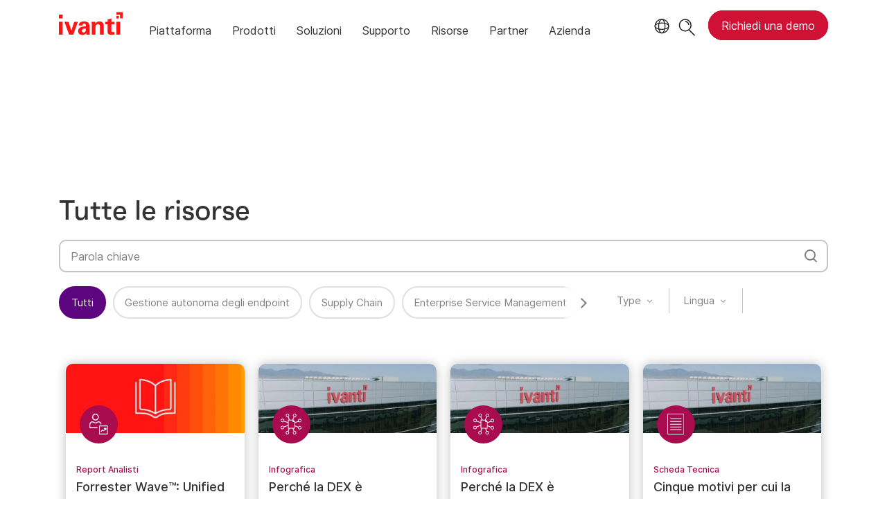

--- FILE ---
content_type: text/html; charset=utf-8
request_url: https://www.ivanti.com/it/resources/library
body_size: 8394
content:

<!DOCTYPE html>
<html lang="it" class="resource-library">
<head>
    <meta charset="utf-8">
    <meta name="viewport" content="width=device-width, initial-scale=1, shrink-to-fit=no">
    <meta name="theme-color" content="#ffffff">
    <meta http-equiv="x-ua-compatible" content="ie=edge">
    <meta name="description" content="">
    <meta name="keywords" content="">
        <meta prefix="og: http://ogp.me/ns#" property="og:type" content="website" />
        <meta prefix="og: http://ogp.me/ns#" property="og:title" content="Libreria delle risorse | Ivanti" />
        <meta prefix="og: http://ogp.me/ns#" property="og:description" content="" />
        <meta prefix="og: http://ogp.me/ns#" property="og:url" content="https://www.ivanti.com/it/resources/library" />
        <meta name="twitter:card" content="summary_large_image" />
        <meta name="twitter:site" content="@GoIvanti" />
    <title>Libreria delle risorse | Ivanti</title>
    <script src="/bundles/js/head?v=RUkLco04EIuHf-fla2MuGtPRNR1wYys4EhsGvqb9EvY1"></script>

    <link rel="preload" as="script" href="/bundles/js/master?v=R_l8xg6XRch2QZX7SYPjBbJc72icTUz-1pi_u6UMzMY1">

    
        <link rel="preload" as="font" type="font/woff" href="https://static.ivanti.com/sites/marketing/fonts/faktum.woff" crossorigin />
    <link rel="preload" as="font" type="font/woff" href="https://static.ivanti.com/sites/marketing/fonts/faktum-medium-italic.woff" crossorigin />
    <link rel="preload" as="font" type="font/ttf" href="https://static.ivanti.com/sites/marketing/fonts/inter-regular.ttf" crossorigin />
    <link rel="preload" as="image" href="https://static.ivanti.com/sites/marketing/media/images/icons/misc/globe-icon.svg" />
    <link rel="preload" as="image" href="https://static.ivanti.com/sites/marketing/media/images/logos/ivanti-logo-red.svg" />
    <!-- CF WORKER:INS_TELEMETRY --><script>
        var appInsights = new Microsoft.ApplicationInsights.ApplicationInsights({
          config: {
              connectionString: 'InstrumentationKey=3afc380a-f5fb-4e47-ba2f-635dcb43569e;IngestionEndpoint=https://www.ivanti.com/data/appinsights',
              customHeaders: [
                  {
                    header: 'x-ivanti-stamp',
                    value: 'Fri, 23 Jan 2026 03:04:16 GMT'
                  },
                  {
                    header: 'x-ivanti-token',
                    value: 'H64TGqjc%2FjI8%2BCXn%3ABZKJORteQEHrhMQ9f8CUewdIurMhMB492j8SGrCB5PIwu3c2RMKxCji8J7E5'
                  }
                ],
              disableCookiesUsage: true,
              disableInstrumentationKeyValidation: true,
              excludeRequestFromAutoTrackingPatterns: [new RegExp('.*')]
          }
        }).loadAppInsights();
        appInsights.trackPageView();
        // Track resource timings for App Insights
        if (window.PerformanceObserver) {
          const perfObserver = new PerformanceObserver(function (list, po) {
              ivanti.telemetry.processPerfEntries(list.getEntries());
          });
          perfObserver.observe({
              entryTypes: ['resource']
          });
        }
        (function (w, d, s, l, i) {
            w[l] = w[l] || []; w[l].push({
                'gtm.start':
                    new Date().getTime(), event: 'gtm.js'
            }); var f = d.getElementsByTagName(s)[0],
                j = d.createElement(s), dl = l != 'dataLayer' ? '&l=' + l : ''; j.async = true; j.src =
                    'https://www.googletagmanager.com/gtm.js?id=' + i + dl; f.parentNode.insertBefore(j, f);
        })(window, document, 'script', 'dataLayer', 'GTM-MSR93V6');
        console.log('Telemetry loaded');
        </script>
    <!-- Transcend Script // Airgap.js -->
    <script data-cfasync="false" data-autofocus="off" data-locale="it-IT" data-local-sync="allow-network-observable" src="https://transcend-cdn.com/cm/1fe6b9f3-e11a-460c-93ae-108461b36594/airgap.js"></script>
    <script src="https://cdnjs.cloudflare.com/ajax/libs/handlebars.js/4.7.7/handlebars.min.js"></script>
    <script src="https://www.youtube.com/iframe_api"></script>
    <script src="https://player.vimeo.com/api/player.js"></script>
    <link rel="canonical" href="https://www.ivanti.com/it/resources/library" />
            <link rel="alternate" hreflang="es" href="https://www.ivanti.com/es/resources/library" />
            <link rel="alternate" hreflang="de" href="https://www.ivanti.com/de/resources/library" />
            <link rel="alternate" hreflang="fr" href="https://www.ivanti.com/fr/resources/library" />
            <link rel="alternate" hreflang="it" href="https://www.ivanti.com/it/resources/library" />
            <link rel="alternate" hreflang="en-us" href="https://www.ivanti.com/resources/library" />
                <link rel="alternate" hreflang="x-default" href="https://www.ivanti.com/resources/library" />
            <link rel="alternate" hreflang="en-au" href="https://www.ivanti.com/en-au/resources/library" />
                <link rel="alternate" hreflang="en-nz" href="https://www.ivanti.com/en-au/resources/library" />
            <link rel="alternate" hreflang="en-gb" href="https://www.ivanti.com/en-gb/resources/library" />
            <link rel="alternate" hreflang="ja" href="https://www.ivanti.com/ja/resources/library" />
            <link rel="alternate" hreflang="zh-cn" href="https://www.ivanti.com/zh-cn/resources/library" />
    <link rel="icon" href="https://static.ivanti.com/sites/marketing/media/images/icons/ivanti-favicon.ico" sizes="16x16">
    <link rel="icon" type="image/png" href="https://static.ivanti.com/sites/marketing/media/images/icons/ivanti-favicon-32.png" sizes="32x32">
    <link rel="icon" type="image/png" href="https://static.ivanti.com/sites/marketing/media/images/icons/ivanti-favicon-152.png" sizes="152x152">
    <link href="/bundles/css/master?v=sofEFob5UE1px11VFhKNwGBXY9fv9wiZNhjtuoFiNHI1" rel="stylesheet"/>

    
    <link href="/bundles/css/list?v=p350-Q_eSUVO1eW6PQgR6wQwY8vbr3jELRHkqlOlXlE1" rel="stylesheet"/>

    <link href="/bundles/css/resource-library?v=gqvuLyrkySIExxVqQjHZS1Fn3Z1QfsACDB04IkqZajo1" rel="stylesheet"/>


<script>
       ivanti.isChinaRequest = false;
       ivanti.isMidis = false;
       console.log("CF-Country: US")
     </script></head>
<body>
    <noscript>
        <iframe src="https://www.googletagmanager.com/ns.html?id=GTM-MSR93V6" height="0" width="0" style="display:none;visibility:hidden"></iframe>
    </noscript>
    <div class="page-wrapper">
                <header id="mainHeader" class="default"></header>
            <nav id="language-menu" class="dropdown" aria-label="Lingua">
                <div class="container">
                    <div class="row lang-title">
                        <svg xmlns="http://www.w3.org/2000/svg" viewBox="0 0 25 25" fill="none">
                            <circle cx="12.5801" cy="12.2557" r="11.25" stroke="#212121" stroke-width="1.5" />
                            <path d="M12.5801 1.00568C13.7998 1.00568 15.1064 2.01442 16.1523 4.10626C17.1757 6.15321 17.8301 9.03344 17.8301 12.2557C17.8301 15.4779 17.1757 18.3581 16.1523 20.4051C15.1064 22.4969 13.7998 23.5057 12.5801 23.5057C11.3603 23.5057 10.0537 22.4969 9.00781 20.4051C7.98448 18.3581 7.33008 15.4779 7.33008 12.2557C7.33008 9.03344 7.98448 6.15321 9.00781 4.10626C10.0537 2.01442 11.3603 1.00568 12.5801 1.00568Z" stroke="#212121" stroke-width="1.5" />
                            <path d="M23.8301 12.2557C23.8301 13.4754 22.8213 14.782 20.7295 15.8279C18.6825 16.8513 15.8023 17.5057 12.5801 17.5057C9.35784 17.5057 6.47761 16.8513 4.43066 15.8279C2.33882 14.782 1.33008 13.4754 1.33008 12.2557C1.33008 11.0359 2.33882 9.72933 4.43066 8.68341C6.47761 7.66007 9.35784 7.00568 12.5801 7.00568C15.8023 7.00568 18.6825 7.66007 20.7295 8.68341C22.8213 9.72933 23.8301 11.0359 23.8301 12.2557Z" stroke="#212121" stroke-width="1.5" />
                        </svg>
                        <p>Lingua/Area geografica</p>
                    </div>
                    <div class="row languages">
                        <ul>
                                    <li data-nav-breadcrumb="english|united-states">
                                            <a rel="alternate" href="https://www.ivanti.com/resources/library" hreflang="en-us">English (Global)</a>
                                    </li>
                                    <li data-nav-breadcrumb="english|en-au">
                                            <a rel="alternate" href="https://www.ivanti.com/en-au/resources/library" hreflang="en-au">English (Australia)</a>
                                    </li>
                                    <li data-nav-breadcrumb="english|en-gb">
                                            <a rel="alternate" href="https://www.ivanti.com/en-gb/resources/library" hreflang="en-gb">English (United Kingdom)</a>
                                    </li>
                                    <li data-nav-breadcrumb="europe|germany">
                                            <a rel="alternate" href="https://www.ivanti.com/de/resources/library" hreflang="de">Deutsch</a>
                                    </li>
                                    <li data-nav-breadcrumb="europe|spain">
                                            <a rel="alternate" href="https://www.ivanti.com/es/resources/library" hreflang="es">Espa&#241;ol</a>
                                    </li>
                                    <li data-nav-breadcrumb="europe|france">
                                            <a rel="alternate" href="https://www.ivanti.com/fr/resources/library" hreflang="fr">Fran&#231;ais</a>
                                    </li>
                                    <li data-nav-breadcrumb="europe|italy">
                                            <a rel="alternate" href="https://www.ivanti.com/it/resources/library" hreflang="it">Italiano</a>
                                    </li>
                                    <li data-nav-breadcrumb="other|china">
                                            <a rel="alternate" href="https://www.ivanti.com/zh-cn/resources/library" hreflang="zh-cn">中文(中国)</a>
                                    </li>
                                    <li data-nav-breadcrumb="other|japan">
                                            <a rel="alternate" href="https://www.ivanti.com/ja/resources/library" hreflang="ja">日本語</a>
                                    </li>
                        </ul>
                    </div>
                    <button class="header-close-button"></button>
                </div>
            </nav>
            <nav class="search-nav desktop dropdown" aria-label="Ricerca">
                <div class="container-fluid">
                    <div class="row">
                        <div class="col-xs-12">
                            <form class="searchbox" method="get" action="https://www.ivanti.com/it/search">
                                <input tabindex="0" type="text" name="q" class="search-terms" placeholder="Ricerca">
                                <button type="submit" class="search-submit"></button>
                            </form>
                            <p>Consulta la Knowledge Base, i forum legati ai prodotti e la documentazione nella <a href="https://forums.ivanti.com/s/searchallcontent?language=en_US" target="_blank">Community Ivanti</a>.</p>
                        </div>
                    </div>
                    <button tabindex="0" class="header-close-button"></button>
                </div>
            </nav>
                    <main id="animation-page-wrap">

<section class="hero-section section-class-container">
    <div class="background-container"></div>
    <div class="container">
        <h1>Libreria delle risorse</h1>
        <div id="featured-resources" class="row featured-row"></div>
    </div>
</section>
<section>
    <div class="container">
        <div class="row filter-group">
            <h3>Tutte le risorse</h3>
            <div class="search-bar">
                <input tabindex="0" id="searchInput" class="filter-control" type="text" value="" data-qs-key="q" placeholder="Parola chiave" />
                <svg aria-hidden="true" width="19" height="19" viewBox="0 0 19 19" fill="none">
                    <title>Ricerca</title>
                    <path d="M12 12.5L17.5 18" stroke-width="2" />
                    <circle cx="8" cy="8" r="7" stroke-width="2" />
                </svg>
            </div>
            <div class="main-filter">
                <div class="filter-content">
                    <div class="filter-head">
                        <svg xmlns="http://www.w3.org/2000/svg" width="270" height="211" viewBox="0 0 270 211" fill="none">
                            <path fill-rule="evenodd" clip-rule="evenodd" d="M104 24C104 30.6274 98.6274 36 92 36C85.3726 36 80 30.6274 80 24C80 17.3726 85.3726 12 92 12C98.6274 12 104 17.3726 104 24ZM114.963 31C111.967 40.8402 102.82 48 92 48C81.1802 48 72.0327 40.8402 69.0369 31L6 31C2.68629 31 0 28.3137 0 25C0 21.6863 2.68629 19 6 19L68.5216 19C70.8219 8.14504 80.4598 0 92 0C103.54 0 113.178 8.14505 115.478 19L264 19C267.314 19 270 21.6863 270 25C270 28.3137 267.314 31 264 31L114.963 31ZM201 130C211.82 130 220.967 122.84 223.963 113L264 113C267.314 113 270 110.314 270 107C270 103.686 267.314 101 264 101L224.478 101C222.178 90.145 212.54 82 201 82C189.46 82 179.822 90.145 177.522 101L6 101C2.68629 101 0 103.686 0 107C0 110.314 2.68629 113 6 113L178.037 113C181.033 122.84 190.18 130 201 130ZM109.963 194C106.967 203.84 97.8198 211 87 211C76.1802 211 67.0327 203.84 64.0369 194H6C2.68629 194 0 191.314 0 188C0 184.686 2.68629 182 6 182H63.5216C65.8219 171.145 75.4598 163 87 163C98.5402 163 108.178 171.145 110.478 182L264 182C267.314 182 270 184.686 270 188C270 191.314 267.314 194 264 194L109.963 194ZM201 118C207.627 118 213 112.627 213 106C213 99.3726 207.627 94 201 94C194.373 94 189 99.3726 189 106C189 112.627 194.373 118 201 118ZM99 187C99 193.627 93.6274 199 87 199C80.3726 199 75 193.627 75 187C75 180.373 80.3726 175 87 175C93.6274 175 99 180.373 99 187Z" fill="white" />
                        </svg>
                        <p>Filtri</p>
                        <div class="reset-button">
                            <button type="button" class="reset">
                                <svg class="icon" xmlns="http://www.w3.org/2000/svg" width="188" height="188" viewBox="0 0 188 188" fill="none">
                                    <path fill-rule="evenodd" clip-rule="evenodd" d="M166.272 34.1241C196.786 71.003 194.792 125.736 160.256 160.272C130.252 190.258 85.0048 195.712 49.458 176.615L62.8149 163.258C90.7445 175.757 124.682 170.545 147.605 147.613C175.141 120.077 177.135 76.6622 153.559 46.8372L144.44 55.9564L141.284 21.1784L176.062 24.3433L166.272 34.1241ZM16.0569 146.415C-8.65421 109.885 -4.84563 59.8365 27.5005 27.5082C55.1619 -0.171086 95.8137 -6.96575 129.858 7.14211L115.867 21.1248C89.922 13.2931 60.6155 19.6407 40.1243 40.1409C14.7963 65.46 11.0861 104.207 28.9757 133.478L36.9594 125.485L40.1243 160.263L5.34636 157.09L16.039 146.415H16.0569Z" />
                                </svg>
                                <p>Ripristina</p>
                            </button>
                        </div>
                    </div>
                    <div class="filter-close">
                        <button></button>
                    </div>
                    <div class="filter-body">
                        <hr />
                        <div class="filter-list filter-control" data-qs-key="pc" data-default="0">
                            <p data-text="Categoria di prodotto">Categoria di prodotto</p>
                            <svg class="icon" xmlns="http://www.w3.org/2000/svg" width="8" height="5" viewBox="0 0 8 5" fill="none">
                                <path d="M3.64645 4.60355C3.84171 4.79882 4.15829 4.79882 4.35355 4.60355L7.53553 1.42157C7.7308 1.22631 7.7308 0.909728 7.53553 0.714466C7.34027 0.519204 7.02369 0.519204 6.82843 0.714466L4 3.54289L1.17157 0.714466C0.976311 0.519204 0.659728 0.519204 0.464466 0.714466C0.269204 0.909728 0.269204 1.22631 0.464466 1.42157L3.64645 4.60355ZM3.5 3.75L3.5 4.25L4.5 4.25L4.5 3.75L3.5 3.75Z" fill="#848182" />
                            </svg>
                            <button class="scroll-left" tabindex="-1">
                                <svg aria-hidden="true" role="graphics-symbol" version="1.1" x="0px" y="0px" viewBox="0 0 8.1 4.9" style="enable-background:new 0 0 8.1 4.9;">
                                    <g transform="translate(-1064.000000, -11.000000)">
                                        <g transform="translate(1064.000000, 11.000000)">
                                            <polygon points="4.1,3.3 0.8,0 0,0.8 3.7,4.5 4.1,4.9 4.5,4.5 8.1,0.8 7.3,0"></polygon>
                                        </g>
                                    </g>
                                </svg>
                            </button>
                            <ul>
                                <li>
                                    <input type="radio" value="0" id="pc0" name="pc">
                                    <label tabindex="0" role="button" for="pc0">Tutti</label>
                                </li>
                                    <li>
                                        <input type="radio" value="21" id="21" name="pc">
                                        <label tabindex="0" role="button" for="21">Gestione autonoma degli endpoint</label>
                                    </li>
                                    <li>
                                        <input type="radio" value="37" id="37" name="pc">
                                        <label tabindex="0" role="button" for="37">Supply Chain</label>
                                    </li>
                                    <li>
                                        <input type="radio" value="9769" id="9769" name="pc">
                                        <label tabindex="0" role="button" for="9769">Enterprise Service Management</label>
                                    </li>
                                    <li>
                                        <input type="radio" value="23375" id="23375" name="pc">
                                        <label tabindex="0" role="button" for="23375">Exposure Management</label>
                                    </li>
                                    <li>
                                        <input type="radio" value="23376" id="23376" name="pc">
                                        <label tabindex="0" role="button" for="23376">Sicurezza di rete</label>
                                    </li>
                            </ul>
                            <button class="scroll-right" tabindex="-1">
                                <svg aria-hidden="true" role="graphics-symbol" version="1.1" x="0px" y="0px" viewBox="0 0 8.1 4.9" style="enable-background:new 0 0 8.1 4.9;">
                                    <g transform="translate(-1064.000000, -11.000000)">
                                        <g transform="translate(1064.000000, 11.000000)">
                                            <polygon points="4.1,3.3 0.8,0 0,0.8 3.7,4.5 4.1,4.9 4.5,4.5 8.1,0.8 7.3,0"></polygon>
                                        </g>
                                    </g>
                                </svg>
                            </button>
                        </div>
                        <hr />
                        <div class="filter-list filter-control" data-qs-key="rt" data-default="0">
                            <p tabindex="0" data-text="Type">Type</p>
                            <svg class="icon" xmlns="http://www.w3.org/2000/svg" width="8" height="5" viewBox="0 0 8 5" fill="none">
                                <path d="M3.64645 4.60355C3.84171 4.79882 4.15829 4.79882 4.35355 4.60355L7.53553 1.42157C7.7308 1.22631 7.7308 0.909728 7.53553 0.714466C7.34027 0.519204 7.02369 0.519204 6.82843 0.714466L4 3.54289L1.17157 0.714466C0.976311 0.519204 0.659728 0.519204 0.464466 0.714466C0.269204 0.909728 0.269204 1.22631 0.464466 1.42157L3.64645 4.60355ZM3.5 3.75L3.5 4.25L4.5 4.25L4.5 3.75L3.5 3.75Z" fill="#848182" />
                            </svg>
                            <ul>
                                <li>
                                    <input type="radio" value="0" id="rt0" name="rt">
                                    <label tabindex="0" role="button" for="rt0">Tutti</label>
                                </li>
                                    <li>
                                        <input type="radio" value="10" id="10" name="rt">
                                        <label tabindex="0" role="button" for="10">Caso di successo</label>
                                    </li>
                                    <li>
                                        <input type="radio" value="7" id="7" name="rt">
                                        <label tabindex="0" role="button" for="7">E-Book</label>
                                    </li>
                                    <li>
                                        <input type="radio" value="8" id="8" name="rt">
                                        <label tabindex="0" role="button" for="8">Infografica</label>
                                    </li>
                                    <li>
                                        <input type="radio" value="16" id="16" name="rt">
                                        <label tabindex="0" role="button" for="16">Presentazione</label>
                                    </li>
                                    <li>
                                        <input type="radio" value="15" id="15" name="rt">
                                        <label tabindex="0" role="button" for="15">Rapporto di ricerca</label>
                                    </li>
                                    <li>
                                        <input type="radio" value="12" id="12" name="rt">
                                        <label tabindex="0" role="button" for="12">Report Analisti</label>
                                    </li>
                                    <li>
                                        <input type="radio" value="11" id="11" name="rt">
                                        <label tabindex="0" role="button" for="11">Scheda Soluzione</label>
                                    </li>
                                    <li>
                                        <input type="radio" value="5" id="5" name="rt">
                                        <label tabindex="0" role="button" for="5">Scheda Tecnica</label>
                                    </li>
                                    <li>
                                        <input type="radio" value="20" id="20" name="rt">
                                        <label tabindex="0" role="button" for="20">Tools and Templates</label>
                                    </li>
                                    <li>
                                        <input type="radio" value="1" id="1" name="rt">
                                        <label tabindex="0" role="button" for="1">Video</label>
                                    </li>
                                    <li>
                                        <input type="radio" value="4" id="4" name="rt">
                                        <label tabindex="0" role="button" for="4">Whitepaper</label>
                                    </li>
                            </ul>
                        </div>
                        <hr />
                        <div class="filter-list filter-control" data-qs-key="lang" data-default="it">
                            <p tabindex="0" data-text="Lingua">Lingua</p>
                            <svg class="icon" xmlns="http://www.w3.org/2000/svg" width="8" height="5" viewBox="0 0 8 5" fill="none">
                                <path d="M3.64645 4.60355C3.84171 4.79882 4.15829 4.79882 4.35355 4.60355L7.53553 1.42157C7.7308 1.22631 7.7308 0.909728 7.53553 0.714466C7.34027 0.519204 7.02369 0.519204 6.82843 0.714466L4 3.54289L1.17157 0.714466C0.976311 0.519204 0.659728 0.519204 0.464466 0.714466C0.269204 0.909728 0.269204 1.22631 0.464466 1.42157L3.64645 4.60355ZM3.5 3.75L3.5 4.25L4.5 4.25L4.5 3.75L3.5 3.75Z" fill="#848182" />
                            </svg>
                            <ul>
                                <li>
                                    <input type="radio" value="" id="lang0" name="lang">
                                    <label tabindex="0" role="button" for="lang0">Tutti</label>
                                </li>
                                    <li>
                                        <input type="radio" value="zh" id="zh" name="lang">
                                        <label tabindex="0" role="button" for="zh">中文</label>
                                    </li>
                                    <li>
                                        <input type="radio" value="cs" id="cs" name="lang">
                                        <label tabindex="0" role="button" for="cs">čeština</label>
                                    </li>
                                    <li>
                                        <input type="radio" value="nl" id="nl" name="lang">
                                        <label tabindex="0" role="button" for="nl">Nederlands</label>
                                    </li>
                                    <li>
                                        <input type="radio" value="en" id="en" name="lang">
                                        <label tabindex="0" role="button" for="en">English</label>
                                    </li>
                                    <li>
                                        <input type="radio" value="fr" id="fr" name="lang">
                                        <label tabindex="0" role="button" for="fr">fran&#231;ais</label>
                                    </li>
                                    <li>
                                        <input type="radio" value="de" id="de" name="lang">
                                        <label tabindex="0" role="button" for="de">Deutsch</label>
                                    </li>
                                    <li>
                                        <input type="radio" value="it" id="it" name="lang">
                                        <label tabindex="0" role="button" for="it">italiano</label>
                                    </li>
                                    <li>
                                        <input type="radio" value="ja" id="ja" name="lang">
                                        <label tabindex="0" role="button" for="ja">日本語</label>
                                    </li>
                                    <li>
                                        <input type="radio" value="pl" id="pl" name="lang">
                                        <label tabindex="0" role="button" for="pl">polski</label>
                                    </li>
                                    <li>
                                        <input type="radio" value="ru" id="ru" name="lang">
                                        <label tabindex="0" role="button" for="ru">русский</label>
                                    </li>
                                    <li>
                                        <input type="radio" value="es" id="es" name="lang">
                                        <label tabindex="0" role="button" for="es">espa&#241;ol</label>
                                    </li>
                            </ul>
                        </div>
                        <hr />
                        <div class="reset-button">
                            <button type="button" class="reset">
                                <svg class="icon" xmlns="http://www.w3.org/2000/svg" width="188" height="188" viewBox="0 0 188 188" fill="none">
                                    <path fill-rule="evenodd" clip-rule="evenodd" d="M166.272 34.1241C196.786 71.003 194.792 125.736 160.256 160.272C130.252 190.258 85.0048 195.712 49.458 176.615L62.8149 163.258C90.7445 175.757 124.682 170.545 147.605 147.613C175.141 120.077 177.135 76.6622 153.559 46.8372L144.44 55.9564L141.284 21.1784L176.062 24.3433L166.272 34.1241ZM16.0569 146.415C-8.65421 109.885 -4.84563 59.8365 27.5005 27.5082C55.1619 -0.171086 95.8137 -6.96575 129.858 7.14211L115.867 21.1248C89.922 13.2931 60.6155 19.6407 40.1243 40.1409C14.7963 65.46 11.0861 104.207 28.9757 133.478L36.9594 125.485L40.1243 160.263L5.34636 157.09L16.039 146.415H16.0569Z" />
                                </svg>
                                <p>Ripristina</p>
                            </button>
                        </div>
                    </div>
                </div>
            </div>
        </div>
        <div id="grid" class="row"></div>
    </div>
</section>
<div id="loader" class="loader-box">
    <div class="ivanti-spinner"></div>
</div>
<div id="noResults" class="no-results" style="display:none">
    <p>Nessun risultato trovato</p>
</div>
<div class="load-more-btn">
    <div id="displayMore" class="button" style="display:none">
        <span>Altri</span>
    </div>
</div></main>

        <footer id="mainFooter"></footer>
            </div>
    <script>
        ivanti.loadHeader = true;
        ivanti.loadFooter = true;
        if (ivanti.loadHeader)
        {
            $('#mainHeader').load('/it/partials/header?v=3.3&showtel=false', ivanti.header.onLoad);
        }
        if (ivanti.loadFooter)
        {
            $('#mainFooter').load('/it/partials/footer?v=2.1');
        }
        ivanti.resStrings["newTabText"] = `Il collegamento si apre in una nuova scheda`;
        ivanti.persistUrlParams();
    </script>
    <script src="/bundles/js/master?v=R_l8xg6XRch2QZX7SYPjBbJc72icTUz-1pi_u6UMzMY1"></script>

        
    <script id="tileTemplate" type="text/x-handlebars-template">
        <div class="col-xs-12 col-sm-6 col-lg-3 item">
            <a class="library-item" href="{{Url}}" target="_blank" rel="noopener">
                <div class="img-container" style="background-image: url('{{ThumbnailUrl}}')">
                    <div class="featured-tag">
                        <p>In primo piano</p>
                    </div>
                    <div class="icon">
                        <img src="{{IconUrl}}" alt="{{Title}}" />
                    </div>
                </div>
                <div class="text">
                    <p class="type">{{TypeName}}</p>
                    <p class="title">{{Title}}</p>
                </div>
                <div class="cta">
                    <span>{{ActionText}}</span>
                </div>
            </a>
        </div>
    </script>
    <script src="/bundles/js/list?v=gKA07bCzW6NaSRexiD86YvSJsFp9P7NX96ff6whiCzg1"></script>

    <script>
        ivanti.reslib = {
            apiClient: new ivantiSite.list.itemClient('/data/reslib?cc=it-IT', 12, 'grid', 'displayMore', 'noResults', 'loader', 'tileTemplate'),
            timeoutID: 0,
            featuredCount: 0,
            filters: {
                controls: $('.filter-control'),
                filterText: $('.filter-control').find('p'),
                searchInput: $('#searchInput'),
                resetButton: $('.reset-button'),
                reset: function () {
                    this.resetButton.addClass('hide-reset');
                    ivantiSite.list.setFilters(this.controls);
                    ivanti.reslib.loadData(0);
                    this.filterText.each(function () {
                        $(this).html(this.dataset.text);
                    });
                    this.controls.removeClass('selected');
                }
            },
            resTypes: [
  {
    "ID": 10,
    "IconUrl": "https://static.ivanti.com/sites/marketing/media/images/icons/resource-library/customer_success.svg",
    "Name": "Caso di successo",
    "ActionText": "Vai"
  },
  {
    "ID": 7,
    "IconUrl": "https://static.ivanti.com/sites/marketing/media/images/icons/resource-library/ebook.svg",
    "Name": "E-Book",
    "ActionText": "Guarda"
  },
  {
    "ID": 8,
    "IconUrl": "https://static.ivanti.com/sites/marketing/media/images/icons/resource-library/infographic.svg",
    "Name": "Infografica",
    "ActionText": "Guarda"
  },
  {
    "ID": 16,
    "IconUrl": "https://static.ivanti.com/sites/marketing/media/images/icons/resource-library/presentation.svg",
    "Name": "Presentazione",
    "ActionText": "Guarda"
  },
  {
    "ID": 15,
    "IconUrl": "https://static.ivanti.com/sites/marketing/media/images/icons/resource-library/research_report.svg",
    "Name": "Rapporto di ricerca",
    "ActionText": "Guarda"
  },
  {
    "ID": 12,
    "IconUrl": "https://static.ivanti.com/sites/marketing/media/images/icons/resource-library/analyst_report.svg",
    "Name": "Report Analisti",
    "ActionText": "Scarica"
  },
  {
    "ID": 11,
    "IconUrl": "https://static.ivanti.com/sites/marketing/media/images/icons/resource-library/white_paper.svg",
    "Name": "Scheda Soluzione",
    "ActionText": "Vai"
  },
  {
    "ID": 5,
    "IconUrl": "https://static.ivanti.com/sites/marketing/media/images/icons/resource-library/white_paper.svg",
    "Name": "Scheda Tecnica",
    "ActionText": "Guarda"
  },
  {
    "ID": 20,
    "IconUrl": "https://static.ivanti.com/sites/marketing/media/images/icons/resource-library/calculator.svg",
    "Name": "Tools and Templates",
    "ActionText": "Vai"
  },
  {
    "ID": 1,
    "IconUrl": "https://static.ivanti.com/sites/marketing/media/images/icons/resource-library/video.svg",
    "Name": "Video",
    "ActionText": "Guarda"
  },
  {
    "ID": 4,
    "IconUrl": "https://static.ivanti.com/sites/marketing/media/images/icons/resource-library/white_paper.svg",
    "Name": "Whitepaper",
    "ActionText": "Guarda"
  }
],
            getParams: function () {
                const params = this.filters.controls.map(function (i, ctl) {
                    if (ctl.id == 'searchInput') {
                        return ctl.dataset.qsKey + "=" + $(ctl).val();
                    } else {
                        const keyName = ctl.dataset.qsKey;
                        const selectedVal = $('input[name="' + keyName + '"]:checked').val();
                        if (selectedVal) {
                            return keyName + "=" + selectedVal;
                        }
                    }
                });
                return '&' + $.makeArray(params).join('&');
            },
            loadData: function (msDelay) {
                let my = this;
                clearTimeout(my.timeoutID);
                if (msDelay === 0) {
                    my.apiClient.getItems(0, my.getParams(), my.transformItem, ivantiSite.initVideoPopups);
                }
                else my.timeoutID = setTimeout(function () {
                    my.apiClient.getItems(0, my.getParams(), my.transformItem);
                }, msDelay);
            },
            transformFeaturedItem: function (item) {
                const my = ivanti.reslib;
                my.featuredCount++;
                return my.transformItem(item);
            },
            transformItem: function (item) {
                const my = ivanti.reslib;
                if (item.TypeID === 1) {
                    const host = new URL(item.Url).hostname;
                    if (item.Url.startsWith("cfs://") || host === "www.youtube.com" || host.endsWith("vimeo.com")) {
                        item.Url = '/it/resources/v/avm' + '/' + item.ID;
                    }
                }
                else if (item.Url.startsWith("https://rs.ivanti.com/ivi/")) {
                    rsUrl = new URL(item.Url);
                    item.Url = 'https://www.ivanti.com/it/resources/v/doc' + rsUrl.pathname.replace(".pdf", "");
                }
                if (!item.ThumbnailUrl) {
                    item.ThumbnailUrl = 'https://static.ivanti.com/sites/marketing/media/images/resources/ivanti-hq-fallback.jpg';
                }
                // Add the action text, type name and icon URL
                let rt = my.resTypes.filter(rt => rt.ID === item.TypeID)[0];
                if (rt) {
                    item.ActionText = rt.ActionText;
                    item.TypeName = rt.Name;
                    item.IconUrl = rt.IconUrl;
                }
                return item;
            },
            onFeaturedLoaded: function () {
                const my = ivanti.reslib;
                // Shrink the hero section if there are no featured items
                if (my.featuredCount === 0) {
                    $('.hero-section').addClass('no-featured');
                }
            },
            onLoad: function () {
                const my = this;
                const f = my.filters;
                const radios = f.controls.filter('div.filter-control');
                const pc = ivanti.parseCookie('prodcat', 0, '0');
                my.featuredClient = new ivantiSite.list.itemClient(`/data/reslib/featured?cc=it-IT&lang=it&pc=${pc}`, 3, 'featured-resources', '', '', '', 'tileTemplate');
                my.featuredClient.getItems(0, null, my.transformFeaturedItem, my.onFeaturedLoaded);
                radios.find('input').change(function () {
                    my.apiClient.container.empty();
                    my.loadData(0);
                    my.filters.resetButton.removeClass('hide-reset');
                    radios.removeClass('reveal');
                    let inputName = $(this).siblings('label').text();
                    $(this).parents('.filter-control').find('p').text(inputName);
                    $(this).parents('.filter-control').addClass('selected');
                });
                radios.find('label').on('keypress', function (e) {
                    if (e.which === 13) {
                        e.preventDefault();
                        $(this).click();
                    }
                });
                f.searchInput.on('input', function () {
                    my.loadData(600);
                    my.filters.resetButton.removeClass('hide-reset');
                });
                f.resetButton.click(function () {
                    f.reset();
                });
                f.reset();
                $('.filter-list p, .filter-list svg').on('click keypress', function (e) {
                    if (e.which === 13 || e.type === 'click') {
                        const filtList = $(this).parent('.filter-list');
                        ivantiSite.list.filterSelect(filtList);
                    }
                });
                ivantiSite.list.filterReveal('.filter-head');
                ivantiSite.list.filterClose('.filter-close');
                ivantiSite.list.filterScroll('-=250px', '.scroll-left');
                ivantiSite.list.filterScroll('+=250px', '.scroll-right');
                ivantiSite.list.filterCloseDesktop(ivanti.tabletBreakpoint);
                ivantiSite.applyFocusBehavior(f.searchInput[0]);
            }
        };
        ivanti.reslib.onLoad();
    </script>

    <script type="text/plain" class="optanon-category-2">
        window._elqQ = [
            ['elqSetSiteId', '1800677'],
            ['elqUseFirstPartyCookie', 'tracking.info.ivanti.com'],
            ['elqTrackPageView', window.location.href]
        ];
        ivanti.injectScript("https://img.en25.com/i/elqCfg.min.js", true);
    </script>
<script defer src="https://static.cloudflareinsights.com/beacon.min.js/vcd15cbe7772f49c399c6a5babf22c1241717689176015" integrity="sha512-ZpsOmlRQV6y907TI0dKBHq9Md29nnaEIPlkf84rnaERnq6zvWvPUqr2ft8M1aS28oN72PdrCzSjY4U6VaAw1EQ==" data-cf-beacon='{"rayId":"9c24100d9d24983d","version":"2025.9.1","serverTiming":{"name":{"cfExtPri":true,"cfEdge":true,"cfOrigin":true,"cfL4":true,"cfSpeedBrain":true,"cfCacheStatus":true}},"token":"3234a70395ab4e4ba3444e9a84abc8c1","b":1}' crossorigin="anonymous"></script>
</body>
</html>

--- FILE ---
content_type: text/css
request_url: https://tags.srv.stackadapt.com/sa.css
body_size: -11
content:
:root {
    --sa-uid: '0-7a69075f-2566-5e64-55af-afaead2dea04';
}

--- FILE ---
content_type: text/plain
request_url: https://c.6sc.co/?m=1
body_size: 2
content:
6suuid=4618d01775d6000034e57269be03000040af1000

--- FILE ---
content_type: image/svg+xml
request_url: https://static.ivanti.com/sites/marketing/media/images/icons/resource-library/infographic.svg
body_size: 1107
content:
<svg width="661" height="661" viewBox="0 0 661 661" fill="none" xmlns="http://www.w3.org/2000/svg"><path fill-rule="evenodd" clip-rule="evenodd" d="M253 55C253 74.33 237.33 90 218 90C198.67 90 183 74.33 183 55C183 35.67 198.67 20 218 20C237.33 20 253 35.67 253 55ZM226.122 109.404C223.472 109.797 220.76 110 218 110C187.624 110 163 85.3757 163 55C163 24.6243 187.624 0 218 0C248.376 0 273 24.6243 273 55C273 74.0694 263.295 90.8721 248.555 100.739L291.333 193.5H374.933L414.622 100.465C400.91 90.4628 392 74.2719 392 56C392 25.6243 416.624 1 447 1C477.376 1 502 25.6243 502 56C502 86.3757 477.376 111 447 111C443.457 111 439.993 110.665 436.637 110.025L400.765 194.111C402.225 194.633 403.566 195.476 404.68 196.596L450.445 242.618C452.402 244.586 453.5 247.248 453.5 250.022V269.95L553.622 234.827C551.919 229.523 551 223.869 551 218C551 187.624 575.624 163 606 163C636.376 163 661 187.624 661 218C661 248.376 636.376 273 606 273C590.303 273 576.141 266.424 566.12 255.876L453.5 295.384V370.638L557.641 418.016C567.218 401.844 584.843 391 605 391C635.376 391 660 415.624 660 446C660 476.376 635.376 501 605 501C574.624 501 550 476.376 550 446C550 444.317 550.076 442.652 550.223 441.008L453.5 397.005V461C453.5 466.799 448.799 471.5 443 471.5H405.134L437.587 551.263C439.368 551.089 441.173 551 443 551C473.376 551 498 575.624 498 606C498 636.376 473.376 661 443 661C412.624 661 388 636.376 388 606C388 585.956 398.722 568.416 414.744 558.803L379.224 471.5H284.311L248.566 560.427C261.602 570.484 270 586.261 270 604C270 634.376 245.376 659 215 659C184.624 659 160 634.376 160 604C160 573.624 184.624 549 215 549C219.045 549 222.988 549.437 226.784 550.265L258.444 471.5H241C235.201 471.5 230.5 466.799 230.5 461V384.785L109.491 434.485C109.827 436.942 110 439.451 110 442C110 472.376 85.3757 497 55 497C24.6243 497 0 472.376 0 442C0 411.624 24.6243 387 55 387C74.3024 387 91.2824 396.943 101.097 411.987L230.5 358.84V294.946L101.138 247.822C91.1118 261.282 75.074 270 57 270C26.6243 270 2 245.376 2 215C2 184.624 26.6243 160 57 160C87.3757 160 112 184.624 112 215C112 218.713 111.632 222.34 110.931 225.846L230.5 269.404V204C230.5 198.201 235.201 193.5 241 193.5H264.904L226.122 109.404ZM482 56C482 75.33 466.33 91 447 91C427.67 91 412 75.33 412 56C412 36.67 427.67 21 447 21C466.33 21 482 36.67 482 56ZM606 253C625.33 253 641 237.33 641 218C641 198.67 625.33 183 606 183C586.67 183 571 198.67 571 218C571 237.33 586.67 253 606 253ZM640 446C640 465.33 624.33 481 605 481C585.67 481 570 465.33 570 446C570 426.67 585.67 411 605 411C624.33 411 640 426.67 640 446ZM443 641C462.33 641 478 625.33 478 606C478 586.67 462.33 571 443 571C423.67 571 408 586.67 408 606C408 625.33 423.67 641 443 641ZM250 604C250 623.33 234.33 639 215 639C195.67 639 180 623.33 180 604C180 584.67 195.67 569 215 569C234.33 569 250 584.67 250 604ZM55 477C74.33 477 90 461.33 90 442C90 422.67 74.33 407 55 407C35.67 407 20 422.67 20 442C20 461.33 35.67 477 55 477ZM92 215C92 234.33 76.33 250 57 250C37.67 250 22 234.33 22 215C22 195.67 37.67 180 57 180C76.33 180 92 195.67 92 215ZM251.5 214.5V450.5H432.5V265.5H391C385.201 265.5 380.5 260.799 380.5 255V214.5H251.5ZM401.5 223.18V244.5H422.701L401.5 223.18Z" fill="white" /></svg>

--- FILE ---
content_type: image/svg+xml
request_url: https://static.ivanti.com/sites/marketing/media/images/icons/resource-library/analyst_report.svg
body_size: 804
content:
<svg width="453" height="497" viewBox="0 0 453 497" fill="none" xmlns="http://www.w3.org/2000/svg"><path fill-rule="evenodd" clip-rule="evenodd" d="M148.891 140C181.476 140 207.891 113.585 207.891 81C207.891 48.4152 181.476 22 148.891 22C116.307 22 89.8915 48.4152 89.8915 81C89.8915 113.585 116.307 140 148.891 140ZM148.891 162C193.627 162 229.891 125.735 229.891 81C229.891 36.2649 193.627 0 148.891 0C104.156 0 67.8915 36.2649 67.8915 81C67.8915 125.735 104.156 162 148.891 162ZM184.994 221.83C197.116 216.992 209.909 210.46 221.134 203.251C241.608 206.137 253.461 213.662 260.444 221.528C267.813 229.83 270.695 239.577 271.439 247.525C272.005 253.574 277.368 258.018 283.417 257.452C289.465 256.886 293.91 251.524 293.344 245.475C292.284 234.159 288.134 219.583 276.897 206.924C265.523 194.11 247.8 184.292 221.551 181.119C217.763 180.661 214.007 181.612 210.949 183.63C200.574 190.479 188.334 196.809 176.839 201.397C165.037 206.107 155.205 208.5 149.31 208.5C149.019 208.5 148.731 208.511 148.446 208.534C148.161 208.511 147.872 208.5 147.581 208.5C141.687 208.5 131.854 206.107 120.052 201.397C108.557 196.809 96.317 190.479 85.942 183.63C82.9008 181.622 79.1298 180.645 75.2866 181.13C19.9534 188.117 2.10935 235.061 0.0478668 257.087L0 257.598V258.112V331.111C0 339.837 7.0739 346.911 15.8 346.911H190.79C196.865 346.911 201.79 341.986 201.79 335.911C201.79 329.836 196.865 324.911 190.79 324.911H22V258.656C23.7264 242.283 36.903 209.348 75.7942 203.274C87.0103 210.474 99.7887 216.997 111.898 221.83C124.416 226.826 137.408 230.5 147.581 230.5C147.872 230.5 148.161 230.489 148.446 230.467C148.731 230.489 149.019 230.5 149.31 230.5C159.483 230.5 172.475 226.826 184.994 221.83ZM235.891 297C235.891 289.268 242.16 283 249.891 283H438.891C446.623 283 452.891 289.268 452.891 297V483C452.891 490.732 446.623 497 438.891 497H249.891C242.16 497 235.891 490.732 235.891 483V297ZM380.445 362.5L347.525 393.461L334.224 380.484C330.239 376.597 323.913 376.495 319.805 380.252L278.805 417.752C274.526 421.666 274.23 428.307 278.144 432.587C282.057 436.866 288.699 437.162 292.978 433.248L326.659 402.442L340.059 415.516C344.084 419.443 350.489 419.501 354.585 415.649L393.891 378.682V388C393.891 393.799 398.592 398.5 404.391 398.5C410.19 398.5 414.891 393.799 414.891 388V352C414.891 346.201 410.19 341.5 404.391 341.5H366.891C361.092 341.5 356.391 346.201 356.391 352C356.391 357.799 361.092 362.5 366.891 362.5H380.445ZM256.891 476V304H431.891V476H256.891Z" fill="white" /></svg>